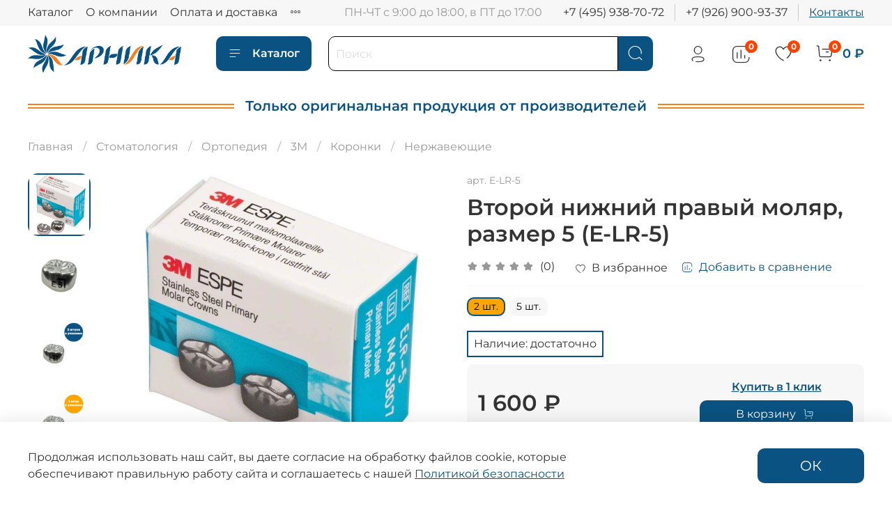

--- FILE ---
content_type: text/javascript
request_url: https://static.insales-cdn.com/assets/1/7393/1948897/1769511443/theme.js
body_size: 517
content:
$(function() {
  const a = document.querySelector('.header__area-contacts');
  const mobi = document.querySelector('.header__area-menu');
  const link = document.createElement('a');
  link.textContent = 'Контакты';
  link.setAttribute('href', "https://arnika-trade.ru/page/contacts");
  link.classList.add('mine');
  a.append(link);

  const linkMobi = document.createElement('a');
  linkMobi.textContent = 'Контакты';
  linkMobi.setAttribute('href', "https://arnika-trade.ru/page/contacts");
  linkMobi.classList.add('mobi');
  linkMobi.classList.add('header__menu-link');
  mobi.prepend(linkMobi);
});

const sliderContainer = document.querySelector('.splide__list');

const userTemplate = document.querySelector('#user').content;

// клонируем содержимое тега template
const userElement = userTemplate.querySelector('.splide__slide').cloneNode(true);

// наполняем содержимым
userElement.querySelector('.user__avatar').src = 'tinyurl.com/v4pfzwy';
userElement.querySelector('.user__name').textContent = 'Дюк Корморант';

// отображаем на странице
//sliderContainer.append(userElement); 
//const parent = document.querySelector('.page_layout');
//const topCont = document.querySelector('main');
// const linkTop = document.createElement('a');
 //linkTop.textContent = 'График работы в праздники';
//linkTop.setAttribute('href', "https://arnika-trade.ru/blogs/blog/grafik-raboty-v-prazdniki-2022-2023-g");
//linkTop.classList.add('topLink');
//parent.insertBefore(linkTop, topCont);
